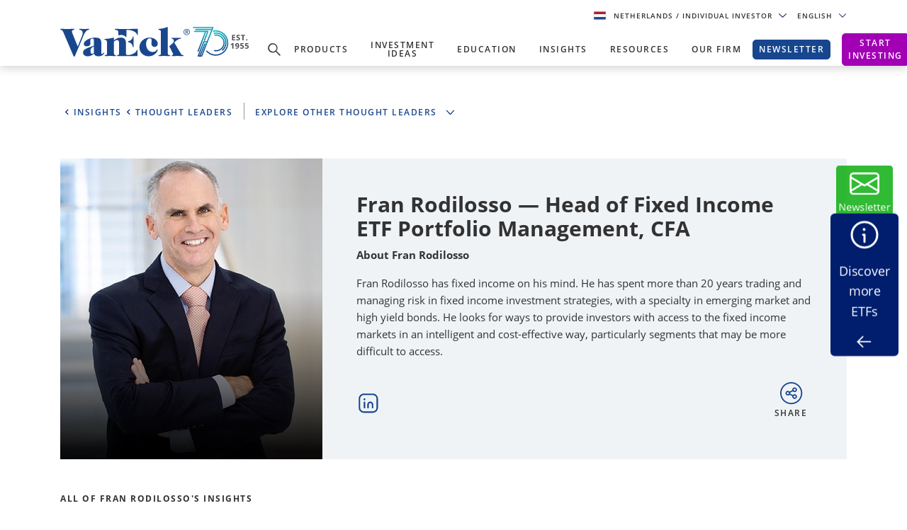

--- FILE ---
content_type: application/javascript
request_url: https://www.vaneck.com/static/js/forms-validation.js
body_size: 6208
content:

if (typeof debounce != "function") {
    window.debounce = (callback, wait) => {
        let timeoutId = null;
        return (...args) => {
            window.clearTimeout(timeoutId);
            timeoutId = window.setTimeout(() => {
                callback.apply(null, args);
            }, wait);
        };
    }
}

(function ($) {
    if (typeof (epi) == 'undefined' || typeof (epi.EPiServer) == 'undefined' || typeof (epi.EPiServer.Forms) == 'undefined') {
        console.error('EPiServer Forms was not properly initialized.');
        return;
    }
    if (typeof ($) == 'undefined') {
        console.error('jQuery must be loaded for EPiServer Forms to work.');
        return;
    }

    var extensions = {

        sfdcEmailValidationInfo: {
            lastEnteredEmail: '',
            isValid: true,
            message: ''
        },

        accessEmailValidationInfo: {
            email: '',
            isValid: true,
            message: ''
        },

        Validators: {
            "VanEck.Models.FormsCustomization.FinancialProfessionalChoiceElementValidator": function (fieldName, fieldValue, validatorMetaData) {
                var investorType = $('select.InvestorTypeSelect').find(":selected").text();
                var investorTypeValue = $('select.InvestorTypeSelect').find(":selected").val();
                var validateResult = { isValid: false, message: validatorMetaData.model.message };
                if ((investorType === validatorMetaData.model.additionalAttributes.InvestorType || fieldValue[0]) || investorTypeValue === " ") {
                    validateResult.isValid = true;
                }
                return validateResult;
            },

            "VanEck.Models.FormsCustomization.FinancialProfessionalUcitsChoiceElementValidator": function (fieldName, fieldValue, validatorMetaData) {
                var countryelement = $('.Country');
                var isValid = false;
                if (countryelement.length > 0) {
                    country = countryelement.find(':selected').text().toLowerCase();
                    isValid = (country !== 'switzerland') && (country !== 'denmark') && (country !== 'italy');
                }
                var investorType = $('select.InvestorTypeSelect').find(":selected").text();
                var validateResult = { isValid: false, message: validatorMetaData.model.message };
                if (fieldValue[0] || isValid) {
                    validateResult.isValid = true;
                }
                return validateResult;
            },

            "VanEck.Models.FormsCustomization.DisclosureChoiceElementValidator": function (fieldName, fieldValue, validatorMetaData) {
                var validateResult = { isValid: false, message: validatorMetaData.model.message };
                if (fieldValue[0]) {
                    validateResult.isValid = true;
                }
                return validateResult;
            },

            "VanEck.Models.FormsCustomization.PasswordValidator": function (fieldName, fieldValue, validatorMetaData) {
                var validateResult = { isValid: false, message: $('#dvInvalidPassword').attr("data-regexp-error") };
                var regex = new RegExp($('#dvInvalidPassword').attr("data-regexp"));
                var oldPas = $("#oldPassword").val()

                if (oldPas === fieldValue || regex.test(fieldValue)) {
                    validateResult.isValid = true;
                    $("#dvInvalidPassword").show();
                } else {
                    validateResult.isValid = false;
                    $("#dvInvalidPassword").hide();
                }

                return validateResult;
            },
            "VanEck.Models.FormsCustomization.PasswordConfirmationValidator": function (fieldName, fieldValue, validatorMetaData) {
                var password = $('input.ValidatePassword');
                var validateResult = { isValid: false, message: $('#dvInvalidPassword').attr("data-compare-error") };

                if (!password.val() || fieldValue == password.val()) {
                    validateResult.isValid = true;
                }

                return validateResult;
            },

            "VanEck.Models.FormsCustomization.SfdcUsEmailValidator": function (fieldName, fieldValue, validatorMetaData) {
                var onAvailableEmail = function (data) {
                    var elementName = $('#email_subscriptions').data('form-element-name');

                    /* DO NOT Override the subscriptions on the .main-subscription.registration.form -- the user is entering from scratch! */
                    //if ($("form.main-subscription-registration-form").length != 1)
                        $('#email_subscriptions .registration_body').html(data.Markup);

                    $('#email_subscriptions .registration_body input').attr('name', elementName);

                    $('.SubscriptionCheckboxes').show();
                    $('.SubscriptionCheckboxes').toggleClass('GroupHideOnEmptyInvestorType');
                };
                return validateSfdcEmailField(fieldName, onAvailableEmail);
            },

            "VanEck.Models.FormsCustomization.SfdcAuEmailValidator": function (fieldName, fieldValue, validatorMetaData) {
                return validateSfdcEmailField(fieldName, undefined);
            },

            "VanEck.Models.FormsCustomization.SubscriptionAccessCorpEmailValidator": function (fieldName, fieldValue, validatorMetaData) {
                return validateAccessEmailField(fieldName);
            },

            "VanEck.Models.FormsCustomization.SubscriptionAccessUsEmailValidator": function (fieldName, fieldValue, validatorMetaData) {
                return validateAccessEmailField(fieldName);
            },

            "VanEck.Models.FormsCustomization.InvisibleRecaptchaValidator": function (fieldName, fieldValue, validatorMetaData) {
                var fielSelector = '.FormInvisibleRecaptcha[data-epiforms-element-name="' + fieldName + '"]';
                var $fieldElement = $(fielSelector)
                var validateResult = { isValid: false, message: "" };
                var closestTarget = $fieldElement.is(".au-recaptcha") ?
                    ".FormStep"
                    : ".Form__MainBody";
                var validationFailed = $fieldElement.closest(closestTarget).find('.ValidationFail').length;
                var validationPassed = $fieldElement.closest(closestTarget).find('.RecaptchaValidationPassed').length;
                var recaptchaId = $fieldElement.data("epiforms-recaptcha-widgetid");
                if (validationFailed === 0) {
                    if (validationPassed === 1) {
                        validateResult.isValid = true;
                    } else {
                        if (typeof (grecaptcha) !== 'undefined') {
                            grecaptcha.execute(recaptchaId);
                            validateResult.isValid = false;
                        }
                        else {
                            validateResult.isValid = true;
                        }
                    }
                } else {
                    validateResult.isValid = false;
                }
                return validateResult;
            },
            "VanEck.Models.FormsCustomization.StateUsSelectionElementValidator": function (fieldName, fieldValue, validatorMetaData) {
                var country = $('select.Country').find(":selected").val().toLowerCase();
                var validateResult = { isValid: true, message: "" };
                var stateContainer = $('.Form__Element.Form__StateContainer');

                if (stateContainer.length > 0 && !stateContainer.is(':visible')) {
                    return validateResult;
                }
                
                if ((country === 'us' || country === 'usa') && 
                    (fieldValue === "" || fieldValue === " ")) {
                    validateResult.isValid = false;
                    validateResult.message = validatorMetaData.model.message;
                }
                return validateResult;
            }
        },

        validateField: function ($form, $field, fieldValue) {
            var name = this.getElementName($field);

            var workingFormInfo = this.getFormDescriptor($form);
            var validators = epi.EPiServer.Forms.Validation.getElementValidators(workingFormInfo.ValidationInfo, name);
            var validateResults = epi.EPiServer.Forms.Validation.validateFormValue(name, fieldValue, validators);

            var invalidResultItems = $.grep(validateResults, function (item) {
                return item.isValid == false;
            });

            if (invalidResultItems.length > 0) {
                var messages = $.map(invalidResultItems, function (item) {
                    return item.message;
                });

                this.showValidationError($field, messages.join(" "));
                return false;
            }

            this.hideValidationError($field);
            return true;
        },

        getElementName: function ($element) {
            return $element.attr("name") || $element.data("epiforms-element-name") || $element.data("f-element-name");
        },

        getFormDescriptor: function (form) {

            var formGuid = epi.EPiServer.Forms.Utils.getFormIdentifier(form);

            var workingFormGuid = epi.EPiServer.Forms.Utils.getFormIdentifier(form);
            var workingFormInfo = epi.EPiServer.Forms[workingFormGuid];

            workingFormInfo.$workingForm = form;

            return workingFormInfo;
        },

        showValidationError: function ($input, errorMessage) {
            var formElement = $input.closest('.Form__Element');
            formElement.toggleClass('ValidationSuccess', false);
            formElement.toggleClass('ValidationFail', true);

            var validation = formElement.find('.Form__Element__ValidationError');
            if (validation.is(".hidden")) {
                validation.removeClass("hidden");
            }
            validation.html(errorMessage).show();
        },

        hideValidationError: function ($input) {
            var formElement = $input.closest('.Form__Element');
            formElement.toggleClass('ValidationSuccess', true);
            formElement.toggleClass('ValidationFail', false);

            var validation = formElement.find('.Form__Element__ValidationError');
            if (!(validation.is(".hidden"))) {
                validation.addClass("hidden");
            }
            validation.html('').hide();
        },

        getElementByFriendlyName: function (form, fieldFriendlyName) {
            var descriptor = this.getFormDescriptor($(form));
            for (var name in descriptor.ElementsInfo) {
                var item = descriptor.ElementsInfo[name];
                if (item.friendlyName.toLowerCase() == fieldFriendlyName.toLowerCase()) {
                    var result = $('*[name=' + name + ']');
                    return result;
                }
            }
            return null;
        },

        forceValidationOnChange: function (form, fieldName, dependentFieldName) {
            var target = epi.EPiServer.Forms.getElementByFriendlyName(form, fieldName);
            if (target != null) {
                forceValidation(target, target);

                if (dependentFieldName) {
                    var dependentElement = epi.EPiServer.Forms.getElementByFriendlyName(form, dependentFieldName);
                    forceValidation(dependentElement, target);
                }

                function forceValidation($element, $field) {
                    epi.EPiServer.Forms.validateField(form, $field, $field.val());
                }
            }
        }
    };
    $.extend(true, epi.EPiServer.Forms, extensions);

    epi.EPiServer.Forms.Utils.raiseFormsEvent = function (workingFormInfo, extraInfo) {
        var event = $.extend(true, {
            type: 'forms',
            workingFormInfo: workingFormInfo
        }, extraInfo);

        if (workingFormInfo) {
            workingFormInfo.$workingForm.triggerHandler(event);

            // Fix for jquery. Forms used own jquery version. jQuery - global version, but $ - Forms jquery version
            // jQuery === $ - false in this context.
            if (window.$ === undefined) {
                    window.$ = jQuery
            }

            if ($$epiforms.fn.jquery !== jQuery.fn.jquery) {
                jQuery(workingFormInfo.$workingForm).trigger(event.type, event);
            }
        }
        else {
            var $containerToRaise = $('.epi-form-wrapper:eq(0), [data-f-type="form"]:first')// raise on first FormContainer, so it will not duplicated
            if (!$containerToRaise || $containerToRaise.length < 1) {
                $containerToRaise = $("body");
            }
            $containerToRaise.triggerHandler(event);
        }

        const customGlobalEvent = new CustomEvent("episerverFormEvent", { detail: event, bubbles: false });
        document.dispatchEvent(customGlobalEvent);

        if (event.type == 'formsStepValidating') {
            $('.Form__Element__ValidationError').each(function () {
                $(this).html($("<div/>").html($(this).html()).text());
            });

            if (["new-subscription-access-form", "grouped-campaign-form"].includes(workingFormInfo.Name)) {
                window.setTimeout(function () {
                    $("html, body").animate({
                        scrollTop: $(".subscribe-block").offset().top - 100
                    }, 0)
                }, 50)
            }
            else if (workingFormInfo.Name == "Main Subscription Registration Form") {
                window.setTimeout(function () {
                    window.scrollBy(0, -120);
                }, 50)
            }
        }
    };

    function GetCountry() {
        var country = $('.Country').val()
        if (country == typeof (undefined) || country == '') {
            country = $('#hdnSelectedCountry').val();
        }
        return country;
    }

    function validateSfdcEmailField(fieldName, onAvailableEmail) {
        var getValidationUrl = function (micrositeId) {

            // Flag to set development environment
            var isDevelopment = false;

            var isSameWayEnabled = $('#hdnSameWayEnabled').val() === 'True';

            ////TODO: OG: not too much statuses for sameway - need to review and clear processing of response on the cleaning phase
            var urls = {
                'us': '/common/SubscriptionsElementData/CheckEmail',
                'australia': isSameWayEnabled ? '/common/SubscriptionsElementData/CheckEmail' :'/common/SubscriptionsElementDataAu/CheckEmail',
                'ucits': '/common/SubscriptionsElementData/CheckEmail',
                'audiencehomepage': '/common/SubscriptionsElementData/CheckEmail'
            };

            if (isDevelopment) {
                return "//vaneck.com/" + urls[micrositeId];
            } else {
                return urls[micrositeId];
            }
        };

        var self = epi.EPiServer.Forms;
        var emailInput = $('input[name="' + fieldName + '"]');
        var email = emailInput.val();
        var investorType = emailInput.closest("form").find('.InvestorTypeSelect').val();
        var forProfile = emailInput.closest("form").hasClass("edit-profile");
        var country = $('#hdnSelectedCountry').val();

        if (email === "") {
            return {
                isValid: false
            };
        }

        var validateResult = {
            isValid: self.sfdcEmailValidationInfo.isValid,
            message: self.sfdcEmailValidationInfo.message
        };

        if (email == self.sfdcEmailValidationInfo.email) {
            return validateResult;
        }

        self.sfdcEmailValidationInfo.email = email;
        var btnSubmit = emailInput.closest("form").find('.FormSubmitButton');
        $.ajax({
            url: getValidationUrl(emailInput.attr('data-microsite-id')),
            type: 'POST',
            data: {
                investorType: investorType,
                email: email,
                siteContextType: $('#hdnCurrentSiteContextType').val(),
                country: GetCountry(),
                forProfile: forProfile
            },
            success: function (data) {
                var status = data.Status.toUpperCase();

                ////TODO: OG: not too much statuses for sameway - need to review and clear on the cleaning phase
                if (status === "AVAILABLE" || status === "SFDC_UNAVAILABLE") {
                    if (onAvailableEmail != undefined) {
                        onAvailableEmail(data);
                    }

                    self.sfdcEmailValidationInfo.isValid = true;
                    self.sfdcEmailValidationInfo.message = '';
                } else {
                    if (status === "RESTRICTED_DOMAIN") {
                        self.sfdcEmailValidationInfo.message = '';
                        if (onAvailableEmail != undefined) {
                            onAvailableEmail(data);
                        }
                    } else {
                        self.sfdcEmailValidationInfo.message = data.Markup;
                    }
                    self.sfdcEmailValidationInfo.isValid = false;
                }
                if (btnSubmit.length !== 0) {
                    if (self.sfdcEmailValidationInfo.isValid && (data.SubscriptionCount > 0 || data.Profile == true)) {
                        btnSubmit.removeClass("no-animation").removeAttr('disabled');
                    } else {
                        btnSubmit.addClass("no-animation").prop('disabled', true);
                    }
                }
                var aspnetForm = emailInput.closest("form.js-aspnet-form");
                self.validateField($(aspnetForm), emailInput, email);
            }
        });

        return validateResult;
    }

    function validateAccessEmailField(fieldName) {
        var validationUrl = '/common/SubscriptionsElementData/CheckAccessEmail';

        var self = epi.EPiServer.Forms;
        var emailInput = $('input[name="' + fieldName + '"]');
        var email = emailInput.val();      
        if (email === "") {
            return {
                isValid: false
            };
        }

        var validateResult = {
            isValid: self.accessEmailValidationInfo.isValid,
            message: self.accessEmailValidationInfo.message
        };

        if (email == self.accessEmailValidationInfo.email) {
            return validateResult;
        }

        self.accessEmailValidationInfo.email = email;
        $.ajax({
            url: validationUrl,
            type: 'POST',
            async: false,
            data: {               
                email: email,
                siteContextType: $('#hdnCurrentSiteContextType').val()
            },
            success: function (data) {
                if (data.IsValid) {
                    self.accessEmailValidationInfo.isValid = true;
                    self.accessEmailValidationInfo.message = '';
                }
                else {
                    self.accessEmailValidationInfo.isValid = false;
                    self.accessEmailValidationInfo.message = data.Message;
                }  
                var aspnetForm = emailInput.closest("form.js-aspnet-form");
                self.validateField($(aspnetForm), emailInput, email);
            }
        });

        var validateResult = {
            isValid: self.accessEmailValidationInfo.isValid,
            message: self.accessEmailValidationInfo.message
        };

        return validateResult;
    }

    function hideEmailAndInvestorTypeFields() {
        var siteContext = $('div[data-personalized-content="webinarContent"]').data('sitecontext');
        if (siteContext !== 'Us') {
            return;
        }

        var queryString = window.location.search;
        if (!queryString || queryString.length === 0) {
            return;
        }

        var sfveclid = new URLSearchParams(queryString).get("sfveclid");
        var cid = new URLSearchParams(queryString).get("cid");
        var form = $('.insights-webinar-registration-form form');

        if (!sfveclid && !cid || form.length === 0) {
            return;
        }

        var emailField = form.find('.Email');
        var investorTypeField = form.find('select.InvestorType');

        if (emailField.length === 0 || investorTypeField.length === 0) {
            return;
        }

        var investorTypeFieldId = null;
        var nameAttr = investorTypeField.attr('name');
        if (nameAttr) {
            var match = nameAttr.match(/__field_(\d+)/);
            if (match && match[1]) {
                investorTypeFieldId = match[1];
            }
        }

        $.get("/Main/SubscriptionsElementData/GetPersonFormInfo/", { sfveclid: sfveclid, cid: cid, investorTypeFieldId: investorTypeFieldId })
            .done(function (data) {
                if (!data || !data.Success)
                    return;

                if (data.Email && data.Email.length > 0) {
                    emailField.val(data.Email);
                    emailField.closest('.Form__Element').hide();

                    if (data.InvestorType) {
                        investorTypeField.val(data.InvestorType);
                        investorTypeField.find('option[value="' + data.InvestorType + '"]').prop('selected', true);
                        investorTypeField.closest('.Form__Element').hide();
                    }
                }
            });
    }

    $(document).ready(function () {
        //Guard -- Do not do any of these to the main subscription pages.
        if ($(".subscription-center-page").length != 0) return;

        //Get email elem, could be utility, could be webinar or both on same page.
        var emailElements = $('.utility-menu__body .js-form .Email, .webinar-registration-form .js-form .Email, .insights-webinar-registration-form .js-form .Email');
        var investorTypeElements = $('.utility-menu__body .js-form .InvestorType, .webinar-registration-form .js-form .InvestorType, .insights-webinar-registration-form .js-form .InvestorType');
        var countryElements = $('.utility-menu__body .js-form .Country, .webinar-registration-form .js-form .Country, .insights-webinar-registration-form .js-form .Country');
        var isWebinarForm = $('.webinar-registration-form .js-form .Email, .insights-webinar-registration-form .js-form .Email').length > 0;
        var originalInvestorTypeElement = typeof (investorTypeElement) != "undefined" ? investorTypeElement : $(investorTypeElements[0]);
        var originalInvestorType = originalInvestorTypeElement.val();

        if (emailElements.length == 0) return;

        hideEmailAndInvestorTypeFields();

        function toggleinvestortypebutton(show, $button, userDisclosureConfirmationDate) {
            var parent = $button.parent();

            //If we have reached the mainbody or gone one step above, this is a hidden element. Not something we hide or show, so we break out from here.
            if (parent.hasClass("FormStep") || parent.hasClass("Form__MainBody") || parent.hasClass("EPiServerForms")) return;

            var label = parent.length != 0 ? $($button.parent()[0].previousElementSibling) : null;
            if (show) {
                var buttons = parent.find("Button").toArray();
                var matchingbutton = buttons.length > 0 && buttons.find(x => typeof (x.innerHTML) === "string" && x.innerHTML.trim() === originalInvestorType);
                matchingbutton && matchingbutton.click();
                $button.val(originalInvestorType);
                parent.find(".dropdown__label").text(originalInvestorType);
                parent.show();
                if (label && label.length != 0) label.show();
            }
            else {
                parent.hide();
                if (label && label.length != 0) label.hide();
            }
            if (isDisclosureUsing()) {
                if (userDisclosureConfirmationDate) {
                    window.disableDisclosure();
                }
                else {
                    window.enableDisclosure();
                }
            }
        }

        function isDisclosureUsing() {
            return $('.js-form .js-Disclosure').length > 0;
        }

        function showDisclosure(investorTypeControl) {
            if (investorTypeControl.val() === "Individual Investor") {
                showDisclosureType("II");
            } else {
                showDisclosureType("FP");
            }
        }

        //showing disclosure if sameway is enabled
        if ($("#hdnSameWayEnabled").val().match(/true/gi) && isDisclosureUsing()) {
            investorTypeElements.toArray().forEach(x => {
                showDisclosure($(x));
            });
        }

        var currentMicrositeId = $('#hdnCurrentMicrositeId').val();
        var getSubscriptionsDetailsUrl = function (micrositeId) {
            var urls = {
                'us': '/common/SubscriptionsElementData/GetSubscriptionsDetails',
                'ucits': '/common/SubscriptionsElementData/GetSubscriptionsDetails',
                'global': '/common/SubscriptionsElementData/GetSubscriptionsDetails'
            };
            return urls[micrositeId];
        };

        var companyElement = $('.Company');

        function isEmail(email) {
            var regex = /^([a-zA-Z0-9_.+-])+\@(([a-zA-Z0-9-])+\.)+([a-zA-Z0-9]{2,4})+$/;
            return regex.test($.trim(email));
        }

        const companyElementChange = debounce(function (e) {
            companyElement = $(e.currentTarget);
            companyElement.closest('form').find('.Email').trigger("keyup");
        }, 700);

       companyElement.keyup(companyElementChange);

        const emailElementsChange = debounce(function (e) {
            emailElement = $(e.currentTarget).closest('form').find('.Email'); //Make sure it is the email element.
            const triggeredByInvestorTypeChange = $(e.currentTarget).hasClass('dropdown-item');
            investorTypeElement = emailElement.parent().parent().find(".InvestorType");
            currentCompanyElement = emailElement.closest('form').find('.Company');
            currentSubscriptionElement = emailElement.closest('form').find('.js-sameWaySubscriptionId');
            var btnSubmit = emailElement.closest("form").find('.FormSubmitButton');

            if (!isEmail(emailElement.val())) return console.log("Invalid email address.");

            var dropdownOptions = investorTypeElement.find('option').toArray()
            if (dropdownOptions.length == 0) return console.log("Investor Type does not have options.")

            var availableInvestorTypes = dropdownOptions.map(x => x.value.length != 0 && x.value).filter(x => x != false)
            const currentInvestorType = (investorTypeElement.length > 0 && investorTypeElement.val()) || '';

            var url = getSubscriptionsDetailsUrl(currentMicrositeId);
            $.post(url,
                {
                    email: emailElement.val(),
                    siteContextType: $('#hdnCurrentSiteContextType').val(),
                    requestedSubscription: currentSubscriptionElement.val(),
                    companyName: currentCompanyElement.val(),
                    formType: 'cta',
                    investorType: currentInvestorType,
                    country: GetCountry(),
                })
                .done(function (data) {
                  var btnSubmit = emailElement.closest("form").find(".FormSubmitButton");

                  // ELIGIBILITY CHECK Show the error message when the email is invalid
                  checkEligibility(isWebinarForm, data, btnSubmit);


                  if (triggeredByInvestorTypeChange) {
                      if (isDisclosureUsing()) { showDisclosure(investorTypeElement); }
                      return; //no need to change investor type if this is triggered by the Investor type button itself.
                  }

                  if (data.Environment != "SameWay") {
                    //user not registered or env not SameWay, allow them to pick whatever they want.
                    investorTypeElement.removeAttr("disabled");
                    return toggleinvestortypebutton(true, investorTypeElement, null);
                  }

                  //Everything below is irrelavent if the user is already registered.
                  if (data.Status == "available") {
                    //user not registered or env not SameWay, allow them to pick whatever they want.
                    investorTypeElement.removeAttr("disabled");
                    return toggleinvestortypebutton(true, investorTypeElement, null);
                  }

                  //User already registered and env == sameway
                  //See if they have an existing Investor Type and it is matching on the dropdown.

                  if (
                    typeof data.InvestorType !== undefined &&
                    data.InvestorType != null &&
                    Boolean(availableInvestorTypes.find((x) => x == data.InvestorType))
                  ) {
                    //Matching Investor Type
                    var buttons = investorTypeElement.parent().find("Button").toArray();
                    var matchingbutton =
                      buttons.length > 0 &&
                      buttons.find((x) => typeof x.innerHTML === "string" && x.innerHTML.trim() === data.InvestorType);
                    if (matchingbutton) {
                      matchingbutton && matchingbutton.click();
                      return toggleinvestortypebutton(false, investorTypeElement, data.UserDisclosureConfirmationDate);
                    }
                    investorTypeElement.val(data.InvestorType);
                    investorTypeElement.prop("disabled", true);
                      return toggleinvestortypebutton(false, investorTypeElement, data.UserDisclosureConfirmationDate);
                  }

                  //invalid or not matching InvestorType -- show the dropdown
                  console.log("Invalid or mismatched InvestorType!");
                  investorTypeElement.removeAttr("disabled");
                  return toggleinvestortypebutton(true, investorTypeElement, null);
                });
        }, 700);

        emailElements.keyup(emailElementsChange);
        investorTypeElements.parent().find(".dropdown-item").click(emailElementsChange);

        (currentMicrositeId === 'global') && countryElements.parent().find(".dropdown-item").click(emailElementsChange);

    });


})($$epiforms || $);

function checkEligibility(isWebinarForm, data, btnSubmit) {
    if (!isWebinarForm && data.EligibilityMessage && data.EligibilityMessage != "") {
        emailElement
            .parent()
            .addClass("ValidationFail")
            .addClass("ValidationFailOnEligibility")
            .find(".Form__Element__ValidationError")
            .text(data.EligibilityMessage)
            .show();
        btnSubmit.addClass("no-animation").prop("disabled", true);
    } else {
        // clear the current error message if it was there due to eligility.
        emailElement.parent().hasClass("ValidationFailOnEligibility") &&
            emailElement
                .parent()
                .removeClass("ValidationFail")
                .removeClass("ValidationFailOnEligibility")
                .find(".Form__Element__ValidationError")
                .text("")
                .hide();
        btnSubmit.removeClass("no-animation").removeAttr("disabled");
    }
}